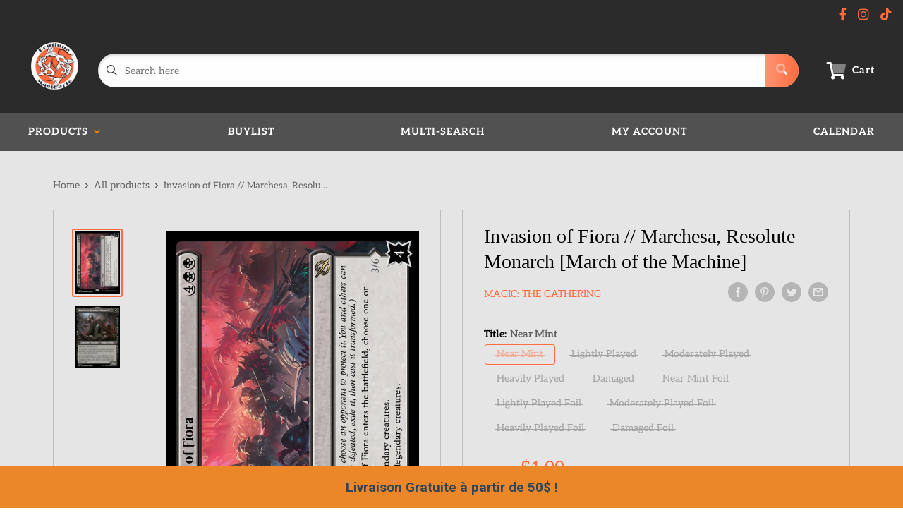

--- FILE ---
content_type: text/css
request_url: https://magicartestore.com/cdn/shop/t/10/assets/variables.css?v=57983277657211808171743702746
body_size: -469
content:
p,h1,h2,h3,h4,h5,h6{color:#000}a{color:inherit}main{background-color:#e5e5e5}.a-contactRow_title,.a-contactRow_subText{color:}.m-blockMenu__item,.m-collectionGrid__item,.featuredAuthor__grid{border:1px solid}.featuredAuthor__card{border-right:1px solid}.featuredAuthor__card:last-child{border-right:none}.a-sectionTitle__text{border-right:1px solid #000000}.m-contactRow__col{border-right:1px solid}
/*# sourceMappingURL=/cdn/shop/t/10/assets/variables.css.map?v=57983277657211808171743702746 */
